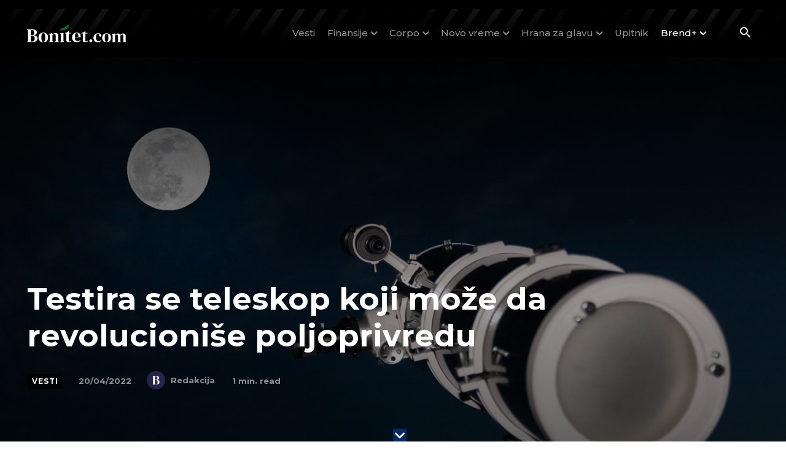

--- FILE ---
content_type: text/html; charset=UTF-8
request_url: https://bonitet.com/wp-admin/admin-ajax.php?td_theme_name=Newspaper&v=12.7.4
body_size: -245
content:
{"12543":174}

--- FILE ---
content_type: text/html; charset=utf-8
request_url: https://www.google.com/recaptcha/api2/aframe
body_size: 257
content:
<!DOCTYPE HTML><html><head><meta http-equiv="content-type" content="text/html; charset=UTF-8"></head><body><script nonce="bvc47_Dx77sn9t3A73IPxQ">/** Anti-fraud and anti-abuse applications only. See google.com/recaptcha */ try{var clients={'sodar':'https://pagead2.googlesyndication.com/pagead/sodar?'};window.addEventListener("message",function(a){try{if(a.source===window.parent){var b=JSON.parse(a.data);var c=clients[b['id']];if(c){var d=document.createElement('img');d.src=c+b['params']+'&rc='+(localStorage.getItem("rc::a")?sessionStorage.getItem("rc::b"):"");window.document.body.appendChild(d);sessionStorage.setItem("rc::e",parseInt(sessionStorage.getItem("rc::e")||0)+1);localStorage.setItem("rc::h",'1768899154379');}}}catch(b){}});window.parent.postMessage("_grecaptcha_ready", "*");}catch(b){}</script></body></html>